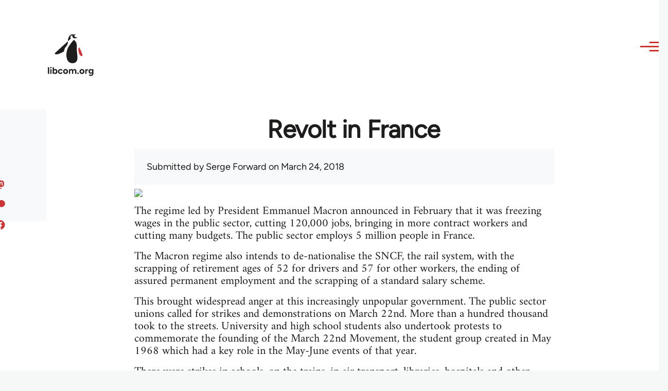

--- FILE ---
content_type: text/html; charset=UTF-8
request_url: https://libcom.org/comment/603740
body_size: 15352
content:
<!DOCTYPE html>
<html lang="en" dir="ltr" prefix="og: https://ogp.me/ns#" style="--color--primary-hue:202;--color--primary-saturation:79%;--color--primary-lightness:50">
  <head>
    <meta charset="utf-8" />
<link rel="canonical" href="https://libcom.org/forums/news/revolt-france-24032018" />
<meta property="og:site_name" content="libcom.org" />
<meta property="og:url" content="https://libcom.org/forums/news/revolt-france-24032018" />
<meta property="og:title" content="Revolt in France" />
<meta name="twitter:site" content="@libcomorg" />
<meta name="twitter:title" content="Revolt in France" />
<meta name="Generator" content="Drupal 10 (https://www.drupal.org)" />
<meta name="MobileOptimized" content="width" />
<meta name="HandheldFriendly" content="true" />
<meta name="viewport" content="width=device-width, initial-scale=1.0" />
<link rel="icon" href="/themes/custom/libcomolivero/favicon.ico" type="image/vnd.microsoft.icon" />

    <title>Revolt in France | libcom.org</title>
    <link rel="stylesheet" media="all" href="/sites/default/files/css/css__v2WM935qEV0V0bEMwYNBqBKQZQlG_LI_QHs3ACkoFI.css?delta=0&amp;language=en&amp;theme=libcomolivero&amp;include=eJxtyUEOwjAMBdELpfWRKpO4YIj9q9hU9PaIDSzKbvSmYgi18dy4z3znV1mBdKQEfaug6y4DVGEmnj9w3vXKqfBpG2o8jn8rpMLbZwaqcl9MmvLS1R9BZ5rzJiYljkgxunDIGyp3QTg" />
<link rel="stylesheet" media="all" href="/sites/default/files/css/css_NhWwOCgHt0u6lvxmYCf_J3qjFSvWrMYXQnSL8Jw3KP4.css?delta=1&amp;language=en&amp;theme=libcomolivero&amp;include=eJxtyUEOwjAMBdELpfWRKpO4YIj9q9hU9PaIDSzKbvSmYgi18dy4z3znV1mBdKQEfaug6y4DVGEmnj9w3vXKqfBpG2o8jn8rpMLbZwaqcl9MmvLS1R9BZ5rzJiYljkgxunDIGyp3QTg" />

    <script type="application/json" data-drupal-selector="drupal-settings-json">{"path":{"baseUrl":"\/","pathPrefix":"","currentPath":"comment\/603740","currentPathIsAdmin":false,"isFront":false,"currentLanguage":"en","currentQuery":{"page":0}},"pluralDelimiter":"\u0003","suppressDeprecationErrors":true,"gtag":{"tagId":"","consentMode":false,"otherIds":[],"events":[],"additionalConfigInfo":[]},"ajaxPageState":{"libraries":"eJxtjl0OwjAMgy-0tUeasjaUQJNMTejY7QGBJv5eLPuzH5yUGcVjbpcFakjPOM7b2AlXbMNBxWFFU8b45oP1EuYGku0-URd1tLi7oaiWipNDieUu3znACa6fkAet1LFpfJ2wHQh0KuCkMi6NGNr2rzJMKvlRmiaCOjFmgqmSnC3-ouBHZBxsM0eOMxjeADLxaSI","theme":"libcomolivero","theme_token":null},"ajaxTrustedUrl":{"\/search":true},"gtm":{"tagId":null,"settings":{"data_layer":"dataLayer","include_classes":false,"allowlist_classes":"google\nnonGooglePixels\nnonGoogleScripts\nnonGoogleIframes","blocklist_classes":"customScripts\ncustomPixels","include_environment":false,"environment_id":"","environment_token":""},"tagIds":["GTM-KJDB44P"]},"user":{"uid":0,"permissionsHash":"7a6309ff163e3eca974e956dff0b629e6d4fb24ef3b815db70d7f5a1d116d476"}}</script>
<script src="/sites/default/files/js/js_VzAhk6ByYS47lkkKX4m5Lvxmm4Sx7n2SzIWD0ao2WZQ.js?scope=header&amp;delta=0&amp;language=en&amp;theme=libcomolivero&amp;include=eJxdjUsOgzAMBS-Uz5GQAWMZxTZyQii3L1IrRLt5mpnNm0wEteXZ9w1Kmj4axzN2xgM9LKYNDqwmmB-caqc0OuhcA5lRwaEBZbrm3xOs8PqNEqxwR7f8Pax3UOhM0Ng0bs4Cfr4BVpk_mg"></script>
<script src="/libraries/fontawesome/js/fontawesome.min.js?v=6.4.2" defer></script>
<script src="/libraries/fontawesome/js/brands.min.js?v=6.4.2" defer></script>
<script src="/modules/contrib/google_tag/js/gtag.js?t5x15m"></script>
<script src="/modules/contrib/google_tag/js/gtm.js?t5x15m"></script>

    
<link rel="preload" href="/themes/custom/libcomolivero/fonts/Figtree-VariableFont_wght.ttf" as="font" type="font/ttf" crossorigin>
<link rel="preload" href="/themes/custom/libcomolivero/fonts/Amiri-Regular.ttf" as="font" type="font/ttf" crossorigin>
<link rel="preload" href="/themes/custom/libcomolivero/fonts/Amiri-Bold.ttf" as="font" type="font/ttf" crossorigin>
    <noscript><link rel="stylesheet" href="/core/themes/olivero/css/components/navigation/nav-primary-no-js.css?t5x15m" />
</noscript>
  </head>
  <body class="path-node page-node-type-discussions">
        <a href="#main-content" class="visually-hidden focusable skip-link">
      Skip to main content
    </a>
    <noscript><iframe src="https://www.googletagmanager.com/ns.html?id=GTM-KJDB44P"
                  height="0" width="0" style="display:none;visibility:hidden"></iframe></noscript>

      <div class="dialog-off-canvas-main-canvas" data-off-canvas-main-canvas>
    
<div id="page-wrapper" class="page-wrapper">
  <div id="page">

          <header id="header" class="site-header" data-drupal-selector="site-header" role="banner">

                <div class="site-header__fixable" data-drupal-selector="site-header-fixable">
          <div class="site-header__initial">
            <button class="sticky-header-toggle" data-drupal-selector="sticky-header-toggle" role="switch" aria-controls="site-header__inner" aria-label="Sticky header" aria-checked="false">
              <span class="sticky-header-toggle__icon">
                <span></span>
                <span></span>
                <span></span>
              </span>
            </button>
          </div>

                    <div id="site-header__inner" class="site-header__inner" data-drupal-selector="site-header-inner">
            <div class="container site-header__inner__container">

              


<div id="block-libcomolivero-site-branding" class="site-branding--bg-white site-branding block block-system block-system-branding-block">
  
    
    <div class="site-branding__inner">
          <a href="/" rel="home" class="site-branding__logo">
        <img src="/themes/custom/libcomolivero/primary-logo.svg" alt="Home" width="209px" height="197px" />
      </a>
              <div class="site-branding__text">
        <div class="site-branding__name">
          <a href="/" title="Home" rel="home">libcom.org</a>
        </div>
      </div>
      </div>
</div>

<div class="header-nav-overlay" data-drupal-selector="header-nav-overlay"></div>


                              <div class="mobile-buttons" data-drupal-selector="mobile-buttons">
                  <button class="mobile-nav-button" data-drupal-selector="mobile-nav-button" aria-label="Main Menu" aria-controls="header-nav" aria-expanded="false">
                    <span class="mobile-nav-button__label">Menu</span>
                    <span class="mobile-nav-button__icon"></span>
                  </button>
                </div>

                <div id="header-nav" class="header-nav" data-drupal-selector="header-nav">
                  


<div class="views-exposed-form form--inline block block-views block-views-exposed-filter-blockarticle-search-page-1" data-drupal-selector="views-exposed-form-article-search-page-1" id="block-exposedformarticle-searchpage-1-2">
  
    
      <div class="block__content">
      <form action="/search" method="get" id="views-exposed-form-article-search-page-1" accept-charset="UTF-8">
  <div class="js-form-item form-item js-form-type-textfield form-item-search-api-fulltext js-form-item-search-api-fulltext form-no-label">
        <input placeholder="search libcom.org" data-drupal-selector="edit-search-api-fulltext" type="text" id="edit-search-api-fulltext" name="search_api_fulltext" value="" size="30" maxlength="128" class="form-text form-element form-element--type-text form-element--api-textfield" />

        </div>
<div data-drupal-selector="edit-actions" class="form-actions js-form-wrapper form-wrapper" id="edit-actions"><input class="button--primary button js-form-submit form-submit" data-drupal-selector="edit-submit-article-search" type="submit" id="edit-submit-article-search" value="Search" />
</div>


</form>

    </div>
  </div>
<nav  id="block-libcomolivero-main-menu" class="primary-nav block block-menu navigation menu--main" aria-labelledby="block-libcomolivero-main-menu-menu" role="navigation">
            
  <h2 class="visually-hidden block__title" id="block-libcomolivero-main-menu-menu">Main navigation</h2>
  
        


          
        
    <ul  class="menu primary-nav__menu primary-nav__menu--level-1" data-drupal-selector="primary-nav-menu--level-1">
            
                          
        
        
        <li class="primary-nav__menu-item primary-nav__menu-item--link primary-nav__menu-item--level-1">
                              
                      <a href="/recent" class="primary-nav__menu-link primary-nav__menu-link--link primary-nav__menu-link--level-1" data-drupal-selector="primary-nav-menu-link-has-children" data-drupal-link-system-path="recent">            <span class="primary-nav__menu-link-inner primary-nav__menu-link-inner--level-1">Recent</span>
          </a>

            
                  </li>
      
                          
        
        
        <li class="primary-nav__menu-item primary-nav__menu-item--link primary-nav__menu-item--level-1">
                              
                      <a href="/article/donate" class="primary-nav__menu-link primary-nav__menu-link--link primary-nav__menu-link--level-1" data-drupal-selector="primary-nav-menu-link-has-children" data-drupal-link-system-path="node/10591">            <span class="primary-nav__menu-link-inner primary-nav__menu-link-inner--level-1">Donate</span>
          </a>

            
                  </li>
      
                          
        
        
        <li class="primary-nav__menu-item primary-nav__menu-item--link primary-nav__menu-item--level-1">
                              
                      <a href="/collections" class="primary-nav__menu-link primary-nav__menu-link--link primary-nav__menu-link--level-1" data-drupal-selector="primary-nav-menu-link-has-children" data-drupal-link-system-path="collections">            <span class="primary-nav__menu-link-inner primary-nav__menu-link-inner--level-1">Collections</span>
          </a>

            
                  </li>
      
                          
        
        
        <li class="primary-nav__menu-item primary-nav__menu-item--link primary-nav__menu-item--level-1">
                              
                      <a href="/article/libcom-introductory-guide" class="primary-nav__menu-link primary-nav__menu-link--link primary-nav__menu-link--level-1" data-drupal-selector="primary-nav-menu-link-has-children" data-drupal-link-system-path="node/11217">            <span class="primary-nav__menu-link-inner primary-nav__menu-link-inner--level-1">Introductions</span>
          </a>

            
                  </li>
      
                          
        
        
        <li class="primary-nav__menu-item primary-nav__menu-item--link primary-nav__menu-item--level-1">
                              
                      <a href="/article/organise" class="primary-nav__menu-link primary-nav__menu-link--link primary-nav__menu-link--level-1" data-drupal-selector="primary-nav-menu-link-has-children" data-drupal-link-system-path="node/23964">            <span class="primary-nav__menu-link-inner primary-nav__menu-link-inner--level-1">Organise</span>
          </a>

            
                  </li>
      
                          
        
        
        <li class="primary-nav__menu-item primary-nav__menu-item--link primary-nav__menu-item--level-1">
                              
                      <a href="/article/libcomorg-introduction" class="primary-nav__menu-link primary-nav__menu-link--link primary-nav__menu-link--level-1" data-drupal-selector="primary-nav-menu-link-has-children" data-drupal-link-system-path="node/9957">            <span class="primary-nav__menu-link-inner primary-nav__menu-link-inner--level-1">About</span>
          </a>

            
                  </li>
          </ul>
  


  </nav>


                  

  <div class="region region--secondary-menu">
    <nav  id="block-libcomolivero-account-menu" class="block block-menu navigation menu--account secondary-nav" aria-labelledby="block-libcomolivero-account-menu-menu" role="navigation">
            
  <span class="visually-hidden" id="block-libcomolivero-account-menu-menu">User account menu</span>
  
        


          <ul class="menu secondary-nav__menu secondary-nav__menu--level-1">
            
                          
        
        
        <li class="secondary-nav__menu-item secondary-nav__menu-item--link secondary-nav__menu-item--level-1">
          <a href="/user/login" class="secondary-nav__menu-link secondary-nav__menu-link--link secondary-nav__menu-link--level-1" data-drupal-link-system-path="user/login">Log in / Register</a>

                  </li>
          </ul>
  


  </nav>

  </div>

                </div>
                          </div>
          </div>
        </div>
      </header>
    
    <div id="main-wrapper" class="layout-main-wrapper layout-container">
      <div id="main" class="layout-main">
        <div class="main-content">
          <a id="main-content" tabindex="-1"></a>
          
  <div class="region region--hero">
    

<div id="block-libcomolivero-page-title" class="block block-core block-page-title-block">
  
  

  <h1 class="title page-title"><span>
  Revolt in France
</span>
</h1>


  
</div>

  </div>

          <div class="main-content__container container">
            

  <div class="region region--highlighted grid-full layout--pass--content-medium">
    <div data-drupal-messages-fallback class="hidden messages-list"></div>

  </div>

            

                          <main role="main">
                
                

  <div class="region region--content grid-full layout--pass--content-medium" id="content">
    

<div id="block-libcomolivero-content" class="block block-system block-system-main-block">
  
    
      <div class="block__content">
      

<article data-history-node-id="62405" class="node node--type-discussions node--view-mode-full">
  <header class="">
    
          
  </header>
  <div class="node__content">
        
  
            <div class="field field--name-uid field--type-entity-reference field--label-hidden field__item"><footer>
  
  <div>
    Submitted by <span>Serge Forward</span> on March 24, 2018
  </div>
</footer>
</div>
      
            <div class="text-content clearfix field field--name-field-body field--type-text-long field--label-hidden field__item"><p><img src="https://www.anarchistcommunism.org/wp-content/uploads/2018/03/france-22-mars-752x440.jpg"></p>
<p>The regime led by President Emmanuel Macron announced in February that it was freezing wages in the public sector, cutting 120,000 jobs, bringing in more contract workers and cutting many budgets. The public sector employs 5 million people in France.</p>
<p>The Macron regime also intends to de-nationalise the SNCF, the rail system, with the scrapping of retirement ages of 52 for drivers and 57 for other workers, the ending of assured permanent employment and the scrapping of a standard salary scheme.</p>
<p>This brought widespread anger at this increasingly unpopular government. The public sector unions called for strikes and demonstrations on March 22nd. More than a hundred thousand took to the streets. University and high school students also undertook protests to commemorate the founding of the March 22nd Movement, the student group created in May 1968 which had a key role in the May-June events of that year.</p>
<p>There were strikes in schools, on the trains, in air transport, libraries, hospitals and other public sector workplaces. Five hundred thousand went out on strike. On the demonstrations there were calls for a general strike. Pensioners joined the striking workers and students. There was street fighting in Paris and Nantes, with the police using tear gas and water cannons.</p>
<p>The Macron regime is worried that “all the grievances fuse together, as was the case in 1995” as one government official admitted. Then because of the strength of the movement, the government was forced to withdraw its austerity programme.</p>
<p>The union bureaucrats will attempt to defuse the movement. It is up to workers, students and pensioners to escalate the fight against the cuts and to develop alliances and joint action among themselves.</p>
<p><a href="//www.anarchistcommunism.org/2018/03/24/french-revolt/ "><em>From website of Anarchist Communist Group</em></a></p>
</div>
      

<section data-drupal-selector="comments" class="comments">

  
  
<article  data-comment-user-id="31745" id="comment-602951" class="comment js-comment" role="article" data-drupal-selector="comment">
  <mark class="hidden" data-comment-timestamp="1521972827"></mark>
  <div class="comment__text-wrapper">
    <footer class="comment__meta">
      <p class="comment__author"><span>wojtek</span></p>
      <p class="comment__time">7 years 9 months ago</p>
                    <p class="visually-hidden">In reply to <a href="/comment/1#comment-1" class="permalink" rel="bookmark" hreflang="en">Welcome</a> by <span>libcom.org</span></p>
          </footer>
    <div class="comment__content">
            
            <div class="field field--name-uid field--type-entity-reference field--label-hidden field__item"><footer>
  
  <div>
    Submitted by <span>wojtek</span> on March 25, 2018
  </div>
</footer>
</div>
      
            <div class="field field--name-subject field--type-string field--label-hidden field__item"><h3><a href="/comment/602951" hreflang="en">I heard about this on BBC</a></h3>
</div>
      
            <div class="text-content field field--name-comment-body field--type-text-long field--label-hidden field__item comment__text-content"><p>I heard about this on BBC World Service:<br />
http://www.bbc.co.uk/programmes/w3csw8gq</p>
</div>
      <ul class="links inline comment__links">
          <li class="comment__links-item"></li>
      </ul>
    </div>
  </div>
</article>

<article  data-comment-user-id="1499944" id="comment-602953" class="comment js-comment" role="article" data-drupal-selector="comment">
  <mark class="hidden" data-comment-timestamp="1521974451"></mark>
  <div class="comment__text-wrapper">
    <footer class="comment__meta">
      <p class="comment__author"><span>R Totale</span></p>
      <p class="comment__time">7 years 9 months ago</p>
                    <p class="visually-hidden">In reply to <a href="/comment/1#comment-1" class="permalink" rel="bookmark" hreflang="en">Welcome</a> by <span>libcom.org</span></p>
          </footer>
    <div class="comment__content">
            
            <div class="field field--name-uid field--type-entity-reference field--label-hidden field__item"><footer>
  
  <div>
    Submitted by <span>R Totale</span> on March 25, 2018
  </div>
</footer>
</div>
      
            <div class="field field--name-subject field--type-string field--label-hidden field__item"><h3><a href="/comment/602953" hreflang="en">mon français est terrible,</a></h3>
</div>
      
            <div class="text-content field field--name-comment-body field--type-text-long field--label-hidden field__item comment__text-content"><p>mon français est terrible, but for people who might know more than I do (or just want to run it through google translate), there's a report from an insurrecto-type site here: https://attaque.noblogs.org/post/2018/03/22/22-mars-certains-matins-de-printemps-ont-une-fraicheur-de-revolte/</p>
</div>
      <ul class="links inline comment__links">
          <li class="comment__links-item"></li>
      </ul>
    </div>
  </div>
</article>

<article  data-comment-user-id="5329" id="comment-603691" class="comment js-comment" role="article" data-drupal-selector="comment">
  <mark class="hidden" data-comment-timestamp="1523949788"></mark>
  <div class="comment__text-wrapper">
    <footer class="comment__meta">
      <p class="comment__author"><span>woooo</span></p>
      <p class="comment__time">7 years 9 months ago</p>
                    <p class="visually-hidden">In reply to <a href="/comment/1#comment-1" class="permalink" rel="bookmark" hreflang="en">Welcome</a> by <span>libcom.org</span></p>
          </footer>
    <div class="comment__content">
            
            <div class="field field--name-uid field--type-entity-reference field--label-hidden field__item"><footer>
  
  <div>
    Submitted by <span>woooo</span> on April 17, 2018
  </div>
</footer>
</div>
      
            <div class="field field--name-subject field--type-string field--label-hidden field__item"><h3><a href="/comment/603691" hreflang="en">Battling thousands of cops</a></h3>
</div>
      
            <div class="text-content field field--name-comment-body field--type-text-long field--label-hidden field__item comment__text-content"><p>Battling thousands of cops for over a week on 'la zad.'</p>
<p>https://itsgoingdown.org/one-week-at-war-for-la-zad-a-timeline/</p>
</div>
      <ul class="links inline comment__links">
          <li class="comment__links-item"></li>
      </ul>
    </div>
  </div>
</article>

<article  data-comment-user-id="120200" id="comment-603715" class="comment js-comment" role="article" data-drupal-selector="comment">
  <mark class="hidden" data-comment-timestamp="1524004964"></mark>
  <div class="comment__text-wrapper">
    <footer class="comment__meta">
      <p class="comment__author"><span>Alias Recluse</span></p>
      <p class="comment__time">7 years 9 months ago</p>
                    <p class="visually-hidden">In reply to <a href="/comment/1#comment-1" class="permalink" rel="bookmark" hreflang="en">Welcome</a> by <span>libcom.org</span></p>
          </footer>
    <div class="comment__content">
            
            <div class="field field--name-uid field--type-entity-reference field--label-hidden field__item"><footer>
  
  <div>
    Submitted by <span>Alias Recluse</span> on April 17, 2018
  </div>
</footer>
</div>
      
            <div class="field field--name-subject field--type-string field--label-hidden field__item"><h3><a href="/comment/603715" hreflang="en">Saw this on Counterpunch.</a></h3>
</div>
      
            <div class="text-content field field--name-comment-body field--type-text-long field--label-hidden field__item comment__text-content"><p>Saw this on Counterpunch. Certainly not my favorite website but an interesting article nonetheless despite the author's uncritical mention of the CGT's announced one-day general strike for April 19 ... no doubt for similar recuperative purposes as in 1968:</p>
<p>https://www.counterpunch.org/2018/04/13/is-may-1968-about-to-happen-again-or-be-surpassed-mass-strikes-occupations-and-the-fight-for-the-future-perfect-in-france/</p>
</div>
      <ul class="links inline comment__links">
          <li class="comment__links-item"></li>
      </ul>
    </div>
  </div>
</article>

<article  data-comment-user-id="12" id="comment-603734" class="comment js-comment" role="article" data-drupal-selector="comment">
  <mark class="hidden" data-comment-timestamp="1524039565"></mark>
  <div class="comment__text-wrapper">
    <footer class="comment__meta">
      <p class="comment__author"><span>jef costello</span></p>
      <p class="comment__time">7 years 9 months ago</p>
                    <p class="visually-hidden">In reply to <a href="/comment/1#comment-1" class="permalink" rel="bookmark" hreflang="en">Welcome</a> by <span>libcom.org</span></p>
          </footer>
    <div class="comment__content">
            
            <div class="field field--name-uid field--type-entity-reference field--label-hidden field__item"><footer>
  
  <div>
    Submitted by <span>jef costello</span> on April 18, 2018
  </div>
</footer>
</div>
      
            <div class="field field--name-subject field--type-string field--label-hidden field__item"><h3><a href="/comment/603734" hreflang="en">I think the article is a</a></h3>
</div>
      
            <div class="text-content field field--name-comment-body field--type-text-long field--label-hidden field__item comment__text-content"><p>I think the article is a little bit optimistic. Censier was blockaded last week but it is only one campus, for example. There are 13 universities in Paris, most with multiple campuses. There are significantly fewer occupations than during the anti-CPE strikes and while there are some encouraging signs we are basically at the end of the year at most universities so those strikes are less effective unless they stop exams which strikers usually vote against doing. There was a call to block the exams at Nanterre from Monday which seems to have succeeded, especially as it includes the law and economics buildings, last time I was on the scene when they tried to block the law building the cops broke the blockade. If exams are cancelled they will either be put back to summer or everyone is given 12/20 (broadly a 2-2)</p>
<p>There was a co-ordination meeting with delegqates from about half the unis in Paris and four other higher education establishments, including the Teacher Training college. We'll have to wait to see how that develops. </p>
<p>I can do a bit more research and write some more stuff up tomorrow if there is any interest.</p>
</div>
      <ul class="links inline comment__links">
          <li class="comment__links-item"></li>
      </ul>
    </div>
  </div>
</article>

<article  data-comment-user-id="306" id="comment-603740" class="comment js-comment by-node-author" role="article" data-drupal-selector="comment">
  <mark class="hidden" data-comment-timestamp="1524041939"></mark>
  <div class="comment__text-wrapper">
    <footer class="comment__meta">
      <p class="comment__author"><span>Serge Forward</span></p>
      <p class="comment__time">7 years 9 months ago</p>
                    <p class="visually-hidden">In reply to <a href="/comment/1#comment-1" class="permalink" rel="bookmark" hreflang="en">Welcome</a> by <span>libcom.org</span></p>
          </footer>
    <div class="comment__content">
            
            <div class="field field--name-uid field--type-entity-reference field--label-hidden field__item"><footer>
  
  <div>
    Submitted by <span>Serge Forward</span> on April 18, 2018
  </div>
</footer>
</div>
      
            <div class="field field--name-subject field--type-string field--label-hidden field__item"><h3><a href="/comment/603740" hreflang="en">That&#039;d be great, Jef. </a></h3>
</div>
      
            <div class="text-content field field--name-comment-body field--type-text-long field--label-hidden field__item comment__text-content"><p>That'd be great, Jef.  Thanks.</p>
</div>
      <ul class="links inline comment__links">
          <li class="comment__links-item"></li>
      </ul>
    </div>
  </div>
</article>

<article  data-comment-user-id="1117931" id="comment-603754" class="comment js-comment" role="article" data-drupal-selector="comment">
  <mark class="hidden" data-comment-timestamp="1524074146"></mark>
  <div class="comment__text-wrapper">
    <footer class="comment__meta">
      <p class="comment__author"><span>C.Hélène</span></p>
      <p class="comment__time">7 years 9 months ago</p>
                    <p class="visually-hidden">In reply to <a href="/comment/1#comment-1" class="permalink" rel="bookmark" hreflang="en">Welcome</a> by <span>libcom.org</span></p>
          </footer>
    <div class="comment__content">
            
            <div class="field field--name-uid field--type-entity-reference field--label-hidden field__item"><footer>
  
  <div>
    Submitted by <span>C.Hélène</span> on April 18, 2018
  </div>
</footer>
</div>
      
            <div class="field field--name-subject field--type-string field--label-hidden field__item"><h3><a href="/comment/603754" hreflang="en">Sur la situation sociale en</a></h3>
</div>
      
            <div class="text-content field field--name-comment-body field--type-text-long field--label-hidden field__item comment__text-content"><p>Sur la situation sociale en France : « Absence d’enjeu de classe et de conflictualité »</p>
<p>http://dndf.org/?p=16813</p>
<p>Une camarade nous a fait parvenir ses impressions sur le mouvement actuel à la sncf et dans les facs.</p>
<p>A la sncf<br />
Concernant les cheminots, on s'est rendu à l'ag de St Lazare qui étaient ouverte aux non-cheminots ce matin. Ils ont voté à l’unanimité la poursuite de la grève à 60, mais globalement les cheminots sont peu nombreux dans les ag parce qu'il n'y a pas d’enjeu de vote, elle est déjà votée, mais la grève continue d'être bien suivie. Les plus forts taux de gréviste sont chez les mécanos (68%). Lors des AG sur place, on constate que les grèvistes sont nombreux vu qu’il y a vraiment très très peu de trains qui roulent.<br />
A Gare du Nord, les ag réunissent plus de monde qu’a St Laz, ils sont environ 140. (70 votent la grève reconductible ; 40 votent la grève perlée ; et une trentaine s’abstient). Après, St Lazare c’est spécial vu qu’il s’agit d’un centre commercial dans lequel se trouve une gare. Sud y est présent en tant que Sud Rail pour pouvoir y syndiquer les personnels de la gare qui n’ont pas le statut cheminot.<br />
Apparemment à Austerlitz c'est très suivi mais pareil peu de monde en AG, et les contacts de cheminots d'un dépot me disent qu’ils ont un beaucoup de mal à mobiliser en AG, ils ne pourront pas tenir la grève très longtemps ; Ils sont venus aux AG étudiantes pour trouver un renfort ; La différence entre ceux du dépot et le reste des gares (austerlitz, gare du nord, St Laz), c’est qu’il ne semble pas y avoir d’établi, de membre de parti (NPA) ou militants professionnel (Sud).<br />
Sur la défense du service public par les cheminots, il ne faut pas oublier l’impact du bashing qu’ils se prennent dans le gueule depuis 1995, ça a l’air de leur peser énormément (en plus des perspectives de perdre un fric monstre), à tel point que certains hésitent à parler de leur métier en public. C’est possible que cette délégitimisation de leurs luttes entraine une modification de leur positionnement : mettre en avant le service public sert aussi aux « preneurs d’otage privilégiés » à se relégitimer en tant que travailleurs « utiles ».<br />
Les cheminots sont rassurés de la cagnotte de plus de 800 000€, mais ils savent aussi ils sont trop nombreux pour que ça les fasse vraiment tenir. https://www.leetchi.com/fr/Cagnotte/31978353/a8a95db7</p>
<p>Sur les facs<br />
La lutte dans les facs parisiennes semble pâtir d’un problème de forme: les 12 ans d’absence du mouvement étudiant[1] coutent très cher aux étudiants mobilisés, lorsqu’ils se retrouvent comme seuls acteurs de leur lutte. Ils ne plus peuvent plus se greffer a des militants plus organisés comme ce fut le cas pendant la loi travail ; en l’absence de transmission et de formation, ceux-ci ont un rapport très naïf, voire pacifié à la lutte : excès de démocratisme en AG, peu de conscience des rapport stratégiques nécessaires pour aller vers un rapport de force offensif[2], incapacité à écrire un tract (c’est dur pour des étudiants !). D’ailleurs, ce qui a fait monter le nombre de présents en AG n’est pas l’offensive de la mobilisation mais l’émotion suscitée par répression.<br />
L’autre problème est une question de fond (mais qui rejoins forcément la forme) c'est sa composition sociale: ce sont les plus sélectionnés qui luttent contre la sélection. On aurait pu espérer de l’extrême gauche mobilisée sur place un discours un peu plus ambigue, qui tirerai vers la critique de l’école, ou vers la réforme des lycées pro, mais il n’en est rien : ces mondes sont distincts.  Les enfants de cadre, qui sont la majorité des diplômés de la fac dans les jeunes générations, semble etre les grands perdants de la réforme : l'Etat ne veut plus payer pour plus leur formation.<br />
Bref, entre l’absence d’enjeu de classe et de conflictualité, il semble que Nuit Debout ait trouvé sa continuité dans les facs : même population et meme « luttes » de folklore.<br />
Un mouvement de scolaires sans lycéens…<br />
alors qu’ils sont les premiers concernés[3] par les réformes, et qu’ils ont à Paris intra-muros des capacités de blocage privilégiées[4], les lycéens sont les grands absents de la mobilisation. Étant allé tracter devant quelques lycées, on constate que ceux-ci sont concernés et intéressés mais que parcourcup fait son effet : entre le bac, les lettre de motivation à écrire et le stress de son avenir qui se joue si tôt ; ceux-ci ne pensent pas franchement à bloquer, d’autant qu’ils savent que l’intervention des flics sera immédiate[5].<br />
De l'autre côté la répression (quotidienne et lors des mouvements) et l’austérité sont trop forte pour que les lycées de désélectionnés se mobilisent : être un futur chômeur et perdre un œil en plus ?<br />
Entre gérer les prochaine années de sa vie sur parcoursup, la répression, et l’absence de mots d’ordre plus large que la fac, il semble qu’il y ait aussi un autre aspect de démobilisation lycéenne : c’est une génération qui n’a connu que des luttes qui ont échoué.</p>
<p>Remplacé par une tentative d’alliance ouvriers qualifiés/futurs encadrants<br />
Certains cheminots passés par la fac (établis ou étudiants non diplômés) engagent une alliance avec les étudiants sur un rapport conjoncturel (le calendrier) et politique (le role de l’Etat dans le salaire indirect) : ils viennent faire des interv dans les facs, font un départ d’une manif de cheminots de Tolbiac, et quelques-uns viennent même prêter main forte aux étudiants pour bloquer Nanterre.<br />
Il s’agit là d’un volontarisme des cheminots : seuls dans la bataille, ils tentent un dernier recourt et se dirigent vers les étudiants, qui comptent tenu de leur rôle dans les rapports de classe ne peuvent pas comprendre que c’est à eux d’aller vers les travailleurs. Grosse blague, on a vu à l’AG des cheminots de gare st Lazare les lycéens de Charlemagne[6]prendre la parole avec des étudiants de l’ENS, dans le but d’inviter des cheminots à leur apéro pour convaincre les scolaires de faire grève. Bref, le logiciel 95 apparait dorénavant non plus comme périmé mais comme nocif.</p>
<p>En manif<br />
S’il y a peu de monde en manif, je pense que c'est parce que dans le mouvement de scolaires contre la sélection il manque les lycéens, qui normalement apportent vigueur et bordelisation aux manifs d'étudiants.<br />
Alors que les AG étudiantes font salle comble, une partie des mobilisables désertent les manifs, car elles ne sont plus le lieu de conflictualité qu’elles ont été en 2016. Dans ces petites manifs (quelques milliers de personnes) il n’y a pas d’affrontements, car d’un côté des flics ont opéré un changement dans le maintien de l’ordre et évitent dorénavant l’affrontement pour empêcher que la manif « dégénère », et de l’autre on a pas les forces sans les dizaines de milliers de manifestants derrière.<br />
On prend d'un côté le contre-coup de la loi travail avec une démobilisation sur l'échec des manifs offensives de 2016, et de l'autre côté le contre contre-coup du modèle 1995, bien qu'il ne soit peu cité dans les AG, il reste la référence d'organisation des travailleurs mobilisés (postiers, cheminots): ils sont bloqués sur logiciel 1995-2003 "fonctionnaire en lutte pour le service public" et comme ils ont du mal a mobiliser en AG, ils oublient les salariés du privé.<br />
Le 18 avril 2018</p>
<p>[1] Le dernier mouvement apres le CPE était LRU (2009), mais il s’agissait d’un mouvement extrêmement minoritaire au sein des facs. Pendant les retraites les étudiants étaient plutôt absents et durant la loi travail ils se sont mobilisés hors de leur fac, sans leur statut étudiant, en venant avec de petits cortèges ou de manière informelle dans le cortège de tête.<br />
 [2] Les antibloqueurs sont autorisés a parler en AG sans etre chahutés (Tolbiac et p8), absence d’affrontement de rue ou d’occupations de gares.<br />
[3] Et ce du bac pro au lycée général : les lycéens du général exclus de parcoursup se redirigeront vers les BTS, et prendront les places des lycéens pro et techno. Ce à quoi ce rajoute la réforme du lycée professionnel.</p>
<p>[4] avec la très forte densité de population parisienne, les lycées sont très proches les uns des autres facilitent les capacités d’action : on peut débrayer 3 lycées en l’espace de 10 minutes, et bloquer la place la plus proche à 500 jeunes 15 minutes plus tard.<br />
[5] Le dernier « 11h nation » (rdv lycéen), le 22 mars, a duré 20 minutes avant que la manif soit chargée et dispersée par les flics.<br />
[6] Charlemagne est l’un des lycées les plus sélectifs de paris, situé dans l’un des arrondissements les plus chers de France.</p>
</div>
      <ul class="links inline comment__links">
          <li class="comment__links-item"></li>
      </ul>
    </div>
  </div>
</article>

<article  data-comment-user-id="44" id="comment-603766" class="comment js-comment" role="article" data-drupal-selector="comment">
  <mark class="hidden" data-comment-timestamp="1524108437"></mark>
  <div class="comment__text-wrapper">
    <footer class="comment__meta">
      <p class="comment__author"><span>Steven.</span></p>
      <p class="comment__time">7 years 9 months ago</p>
                    <p class="visually-hidden">In reply to <a href="/comment/1#comment-1" class="permalink" rel="bookmark" hreflang="en">Welcome</a> by <span>libcom.org</span></p>
          </footer>
    <div class="comment__content">
            
            <div class="field field--name-uid field--type-entity-reference field--label-hidden field__item"><footer>
  
  <div>
    Submitted by <span>Steven.</span> on April 19, 2018
  </div>
</footer>
</div>
      
            <div class="field field--name-subject field--type-string field--label-hidden field__item"><h3><a href="/comment/603766" hreflang="en">Jef that would be great if</a></h3>
</div>
      
            <div class="text-content field field--name-comment-body field--type-text-long field--label-hidden field__item comment__text-content"><p>Jef that would be great if you have time!</p>
</div>
      <ul class="links inline comment__links">
          <li class="comment__links-item"></li>
      </ul>
    </div>
  </div>
</article>

<article  data-comment-user-id="12" id="comment-603842" class="comment js-comment" role="article" data-drupal-selector="comment">
  <mark class="hidden" data-comment-timestamp="1524250440"></mark>
  <div class="comment__text-wrapper">
    <footer class="comment__meta">
      <p class="comment__author"><span>jef costello</span></p>
      <p class="comment__time">7 years 9 months ago</p>
                    <p class="visually-hidden">In reply to <a href="/comment/1#comment-1" class="permalink" rel="bookmark" hreflang="en">Welcome</a> by <span>libcom.org</span></p>
          </footer>
    <div class="comment__content">
            
            <div class="field field--name-uid field--type-entity-reference field--label-hidden field__item"><footer>
  
  <div>
    Submitted by <span>jef costello</span> on April 20, 2018
  </div>
</footer>
</div>
      
            <div class="field field--name-subject field--type-string field--label-hidden field__item"><h3><a href="/comment/603842" hreflang="en">Just Paris for now, but there</a></h3>
</div>
      
            <div class="text-content field field--name-comment-body field--type-text-long field--label-hidden field__item comment__text-content"><p>Just Paris for now, but there are strikes elsewhere. There was a good <a href="//paris-luttes.info/compte-rendu-a-chaud-de-la-manif-10022 ">account </a>that I will translate tomorrow if I get a minute. You want separate articles or shall I just put updates here?</p>
<p><img src="https://paris-luttes.info/home/chroot_ml/ml-paris/ml-paris/public_html/IMG/jpg/miam.jpg"></p>
<p>Often establishments will just give everyone 12 out of 20 (2:2) for missed exams, these are called chocolate grades (getting a chocolate medal rather than Gold, silver, bronze, equivalent to a participation trophy) Macron said there would be no "chocolate exams" This poster says "Macron! No to selection. Macaroons! Chocolate degrrees, yum yum!"</p>
<p>Commune libre de Tolbiac, which successfully resisted police attempts to evict the occupation on the 12th, was attacked early this morning by police and occupiers were forced out. Three major injuries reported by occupiers and many minor injuries, broken fingers etc. Most serious injury is reportedly a young man in a coma, around 5:10 this morning as police were forcing people out of the building and the CRS Riot police were outside a group of BAC came in to arrest people, several students jumped from a 3M balcony, the last one had his foot grabbed by a BAC and as a result fell head first, students report that he did not get up and was bleeding from the ears. The Unef has not managed to identify or locate the injured student and the police are claiming the eviction was calm and that there were no injuries. There is video of police chasing people, and objects being thrown at them.<br>
https://www.youtube.com/watch?v=wRfCnZKMf1k<br>
Police are “analysing” a possible store of molotov cocktails, which presumably means they have found non-empty bottles. The Head of the University is claiming that hundreds of thousands of euros of damage have been done by the occupiers and that drug use had made the occupiers unsafe. He has claimed to have found other sites to ensure that exams go ahead. The campus itself will be closed until September. Most French undergraduates will have finished the semester by now, we are currently on Easter holidays. </p>
<p>There was a demonstration at 6pm in solidarity, around 500 at first, prevented from reaching the campus by a cordon of CRS. They then moved off on an unplanned march, joind by the undocumented collective. The tramway was blocked with barricades at Avenue d’Italie and while police moved in demonstrators moved to Porte d’Italie and Porte de Choisy. The ring road was blocked for a while, the demonstrators mostly dispersed by themselves but a group at Porte de Choisy were tear-gassed by the BAC. </p>
<p>Paris occupations and student strikes.</p>
<p>Paris 1 Tolbiac – Blockade and occupation since 26.03. 09.04. 1800 people voted in the assemblée générale to maintain the strike until withdrawal of the ORE law. Staff voted to strike in an AG 09.04. </p>
<p>Paris I Saint Charles – Blockade and occupation since 06.04</p>
<p>Institut de Géographie – administrative closure for two weeks to prevent an AG.</p>
<p>Paris 1 / 4 La Sorbonne – Occupied 12.04, police retook the building the same day, administrative closure since then.</p>
<p>Paris 3 Censier – Blockade and occupation since 09.04 1000 in AG.</p>
<p>Paris 4 Malesherbes – anti-blockade demonstration lead to an administrative closure.</p>
<p>Paris 5 Henri Boulogne – 12.04 attempt at a blockade prevented by police, followed by administrative closure.</p>
<p>Paris 7 Grands Moulins – Police broke a blockade 12.04 campus has been closed since.</p>
<p>Paris 8 Saint Denis – Blockaded and 2 buildings occupied.</p>
<p>Paris 10 Nanterre – Police forced people out and prevented an AG on 09.04. Partial blockade and partial occupation since 10.04. (800 AG) Fully blockaded on 16.04, preventing exams from taking place, AG of 1500 voted to maintain the blockade on 17.04. AG of staff voted to strike on 10.04</p>
<p>EHESS – Blockade and day occupation since 10.04</p>
<p>Sciences Po Saint-Guillaume building blockaded. Police outside but haven’t attempted to force people out.</p>
</div>
      <ul class="links inline comment__links">
          <li class="comment__links-item"></li>
      </ul>
    </div>
  </div>
</article>

<article  data-comment-user-id="1321" id="comment-604065" class="comment js-comment" role="article" data-drupal-selector="comment">
  <mark class="hidden" data-comment-timestamp="1524675506"></mark>
  <div class="comment__text-wrapper">
    <footer class="comment__meta">
      <p class="comment__author"><span>Alf</span></p>
      <p class="comment__time">7 years 8 months ago</p>
                    <p class="visually-hidden">In reply to <a href="/comment/1#comment-1" class="permalink" rel="bookmark" hreflang="en">Welcome</a> by <span>libcom.org</span></p>
          </footer>
    <div class="comment__content">
            
            <div class="field field--name-uid field--type-entity-reference field--label-hidden field__item"><footer>
  
  <div>
    Submitted by <span>Alf</span> on April 25, 2018
  </div>
</footer>
</div>
      
            <div class="field field--name-subject field--type-string field--label-hidden field__item"><h3><a href="/comment/604065" hreflang="en">The ICC&#039;s section in France</a></h3>
</div>
      
            <div class="text-content field field--name-comment-body field--type-text-long field--label-hidden field__item comment__text-content"><p>The ICC's section in France wrote and distributed a leaflet to the demonstrators and strikers in France. </p>
<p>http://en.internationalism.org/icconline/201804/15124/france-rail-rolling-strikes-and-go-slows-union-manoeuvres-are-aimed-dividing-</p>
</div>
      <ul class="links inline comment__links">
          <li class="comment__links-item"></li>
      </ul>
    </div>
  </div>
</article>

<article  data-comment-user-id="7539" id="comment-604300" class="comment js-comment" role="article" data-drupal-selector="comment">
  <mark class="hidden" data-comment-timestamp="1525025100"></mark>
  <div class="comment__text-wrapper">
    <footer class="comment__meta">
      <p class="comment__author"><span>pp</span></p>
      <p class="comment__time">7 years 8 months ago</p>
                    <p class="visually-hidden">In reply to <a href="/comment/1#comment-1" class="permalink" rel="bookmark" hreflang="en">Welcome</a> by <span>libcom.org</span></p>
          </footer>
    <div class="comment__content">
            
            <div class="field field--name-uid field--type-entity-reference field--label-hidden field__item"><footer>
  
  <div>
    Submitted by <span>pp</span> on April 29, 2018
  </div>
</footer>
</div>
      
            <div class="field field--name-subject field--type-string field--label-hidden field__item"><h3><a href="/comment/604300" hreflang="en">Hello, I&#039;m a teacher and my</a></h3>
</div>
      
            <div class="text-content field field--name-comment-body field--type-text-long field--label-hidden field__item comment__text-content"><p>Hello, I'm a teacher and my school is on strike. I'm not teaching class andsome of the students have not finished their exams. I have been told to do oral exams over skype so my students won't be penalised. Is this scabbing? I am part-time and everyone I know is either a boss or doing exams over skype. Should I do the exams anyway and withold the results from the administration or not do the exams at all?</p>
</div>
      <ul class="links inline comment__links">
          <li class="comment__links-item"></li>
      </ul>
    </div>
  </div>
</article>

<article  data-comment-user-id="31745" id="comment-604325" class="comment js-comment" role="article" data-drupal-selector="comment">
  <mark class="hidden" data-comment-timestamp="1525095164"></mark>
  <div class="comment__text-wrapper">
    <footer class="comment__meta">
      <p class="comment__author"><span>wojtek</span></p>
      <p class="comment__time">7 years 8 months ago</p>
                    <p class="visually-hidden">In reply to <a href="/comment/1#comment-1" class="permalink" rel="bookmark" hreflang="en">Welcome</a> by <span>libcom.org</span></p>
          </footer>
    <div class="comment__content">
            
            <div class="field field--name-uid field--type-entity-reference field--label-hidden field__item"><footer>
  
  <div>
    Submitted by <span>wojtek</span> on April 30, 2018
  </div>
</footer>
</div>
      
            <div class="field field--name-subject field--type-string field--label-hidden field__item"><h3><a href="/comment/604325" hreflang="en">A conservative commentator on</a></h3>
</div>
      
            <div class="text-content field field--name-comment-body field--type-text-long field--label-hidden field__item comment__text-content"><p>A conservative commentator on a BBC podcast said that there were two differences between participants now and in '68. Those (he quoted one prominent figure) in '68 weren't asked about 1918 nor did they fear the future.</p>
<p><cite></cite></p>
<blockquote><p>Today the student protesters call not for change, but for preservation.</p>
<p>They are at the tail end of a historical cycle, not at its point of maximum momentum. Unlike in May '68, they have no significant echo in society as a whole.</p>
<p>All they can do is act out their parts. But the play is only half-remembered, the director is absent and the theatre is near-empty.
</p></blockquote>
<p>http://www.bbc.com/news/world-europe-43876888</p>
</div>
      <ul class="links inline comment__links">
          <li class="comment__links-item"></li>
      </ul>
    </div>
  </div>
</article>

<article  data-comment-user-id="44" id="comment-604328" class="comment js-comment" role="article" data-drupal-selector="comment">
  <mark class="hidden" data-comment-timestamp="1525101757"></mark>
  <div class="comment__text-wrapper">
    <footer class="comment__meta">
      <p class="comment__author"><span>Steven.</span></p>
      <p class="comment__time">7 years 8 months ago</p>
                    <p class="visually-hidden">In reply to <a href="/comment/1#comment-1" class="permalink" rel="bookmark" hreflang="en">Welcome</a> by <span>libcom.org</span></p>
          </footer>
    <div class="comment__content">
            
            <div class="field field--name-uid field--type-entity-reference field--label-hidden field__item"><footer>
  
  <div>
    Submitted by <span>Steven.</span> on April 30, 2018
  </div>
</footer>
</div>
      
            <div class="field field--name-subject field--type-string field--label-hidden field__item"><h3><a href="/comment/604328" hreflang="en">pp wrote:
Hello, I&#039;m a</a></h3>
</div>
      
            <div class="text-content field field--name-comment-body field--type-text-long field--label-hidden field__item comment__text-content"><p><cite>pp</cite></p>
<blockquote><p>Hello, I'm a teacher and my school is on strike. I'm not teaching class andsome of the students have not finished their exams. I have been told to do oral exams over skype so my students won't be penalised. Is this scabbing? I am part-time and everyone I know is either a boss or doing exams over skype. Should I do the exams anyway and withold the results from the administration or not do the exams at all?</p></blockquote>
<p>well, I guess the point of the strike is to cause disruption, so that would mean disrupting the exams, as this would cause more political pressure to be put on the government to cave in.</p>
<p>So technically you would be breaking your own strike in my view (although if all of your colleagues are doing this already then well…).</p>
<p>Are you in touch with any teachers in other schools? As it might be worth trying to speak to them to see what they think. Or even speaking to a union rep/official, although I don't know how much use they might be…</p>
<p>What I think the best thing to do would be to not deal with this is an individual, but make a collective decision of the strikers in general. I don't know something like this would be possible, do you have any assemblies upcoming?</p>
</div>
      <ul class="links inline comment__links">
          <li class="comment__links-item"></li>
      </ul>
    </div>
  </div>
</article>

<article  data-comment-user-id="1418399" id="comment-604332" class="comment js-comment" role="article" data-drupal-selector="comment">
  <mark class="hidden" data-comment-timestamp="1525113321"></mark>
  <div class="comment__text-wrapper">
    <footer class="comment__meta">
      <p class="comment__author"><span>Nymphalis Antiopa</span></p>
      <p class="comment__time">7 years 8 months ago</p>
                    <p class="visually-hidden">In reply to <a href="/comment/1#comment-1" class="permalink" rel="bookmark" hreflang="en">Welcome</a> by <span>libcom.org</span></p>
          </footer>
    <div class="comment__content">
            
            <div class="field field--name-uid field--type-entity-reference field--label-hidden field__item"><footer>
  
  <div>
    Submitted by <span>Nymphalis Antiopa</span> on April 30, 2018
  </div>
</footer>
</div>
      
            <div class="field field--name-subject field--type-string field--label-hidden field__item"><h3><a href="/comment/604332" hreflang="en">yet another boring leaflet</a></h3>
</div>
      
            <div class="text-content field field--name-comment-body field--type-text-long field--label-hidden field__item comment__text-content"><p><strong><a href="//dialectical-delinquents.com/yet-another-boring-leaflet/ ">yet another boring leaflet</a></strong></p>
</div>
      <ul class="links inline comment__links">
          <li class="comment__links-item"></li>
      </ul>
    </div>
  </div>
</article>

<article  data-comment-user-id="12" id="comment-604511" class="comment js-comment" role="article" data-drupal-selector="comment">
  <mark class="hidden" data-comment-timestamp="1525341162"></mark>
  <div class="comment__text-wrapper">
    <footer class="comment__meta">
      <p class="comment__author"><span>jef costello</span></p>
      <p class="comment__time">7 years 8 months ago</p>
                    <p class="visually-hidden">In reply to <a href="/comment/1#comment-1" class="permalink" rel="bookmark" hreflang="en">Welcome</a> by <span>libcom.org</span></p>
          </footer>
    <div class="comment__content">
            
            <div class="field field--name-uid field--type-entity-reference field--label-hidden field__item"><footer>
  
  <div>
    Submitted by <span>jef costello</span> on May 3, 2018
  </div>
</footer>
</div>
      
            <div class="field field--name-subject field--type-string field--label-hidden field__item"><h3><a href="/comment/604511" hreflang="en">I think Steven is right, you</a></h3>
</div>
      
            <div class="text-content field field--name-comment-body field--type-text-long field--label-hidden field__item comment__text-content"><p>I think Steven is right, you can't do much without support. Is there a way of contacting other colleagues, or even the student strikers?</p>
<p>Mayday demos were about normal as far as I can tell. A small black bloc did a few things, notably setting a car on fire. But otherwise not much to report. </p>
<p>I can't get too much information, but Police were used to clear the Censier occupation, citing security concerns, so I think Paris 8 is the only occupation still in Effect in Paris, exept for Nanterre perhaps.</p>
<p>Montpellier is open again after 2 months. </p>
<p>Rennes 2 and toulouse are still blockaded, Grenoble has had blockades put back up and there was an attempt to blockade two buildings at Strasbourg, oine was reopened by midday, unclear about the other. It does seem like this is dying down for university students, at this point most students' terms have finished.</p>
<p>There hasn't been much at schools although there was some action at one of the very fancy state schools a few weeks ago.</p>
</div>
      <ul class="links inline comment__links">
          <li class="comment__links-item"></li>
      </ul>
    </div>
  </div>
</article>


  
</section>

  </div>
    </article>

    </div>
  </div>

  </div>

              </main>
                        
          </div>
        </div>
        <div class="social-bar">
          
<div class="social-bar__inner fixable">
  <div class="rotate">
    

<div id="block-socialmedialinks" class="block-social-media-links block block-social-media-links-block">
  
    
      <div class="block__content">
      

<ul class="social-media-links--platforms platforms inline horizontal">
      <li>
      <a class="social-media-link-icon--facebook" href="https://www.facebook.com/libcom.org"  aria-label="Like us on facebook" title="Like us on facebook" >
        <span class='fab fa-facebook fa-2x'></span>
      </a>

          </li>
      <li>
      <a class="social-media-link-icon--patreon" href="https://www.patreon.com/libcom"  aria-label="Support us on patreon" title="Support us on patreon" >
        <span class='fab fa-patreon fa-2x'></span>
      </a>

          </li>
      <li>
      <a class="social-media-link-icon--mastodon" href="https://mastodon.social/@libcom"  aria-label="Follow us on Mastodon" title="Follow us on Mastodon" >
        <span class='fab fa-mastodon fa-2x'></span>
      </a>

          </li>
  </ul>

    </div>
  </div>

  </div>
</div>

        </div>
      </div>
    </div>

    <footer class="site-footer">
      <div class="site-footer__inner container">
        
        

  <div class="region region--footer-bottom grid-full layout--pass--content-medium">
    <nav  id="block-footer" class="block block-menu navigation menu--footer" aria-labelledby="block-footer-menu" role="navigation">
            
  <h2 class="visually-hidden block__title" id="block-footer-menu">Footer menu</h2>
  
        
          <ul  class="menu menu--level-1">
            
                          
        
        
        <li class="menu__item menu__item--link menu__item--level-1">
                    
          <a href="/" class="menu__link menu__link--link menu__link--level-1" data-drupal-link-system-path="&lt;front&gt;"><img src="/themes/custom/libcomolivero/footer-logo.svg" width="74px" height="76px" loading="lazy" alt="Home" /></a>

          
        </li>
      
                          
        
        
        <li class="menu__item menu__item--link menu__item--level-1">
                    
          <a href="/article/donate" class="menu__link menu__link--link menu__link--level-1" data-drupal-link-system-path="node/10591">Donate</a>

          
        </li>
      
                          
        
        
        <li class="menu__item menu__item--link menu__item--level-1">
                    
          <a href="/article/help-out" class="menu__link menu__link--link menu__link--level-1" data-drupal-link-system-path="node/9486">Help out</a>

          
        </li>
      
                          
        
        
        <li class="menu__item menu__item--link menu__item--level-1">
                    
          <a href="/library/libcomorg-other-languages" title="libcom content in languages other than English" class="menu__link menu__link--link menu__link--level-1">Other languages</a>

          
        </li>
      
                          
        
        
        <li class="menu__item menu__item--link menu__item--level-1">
                    
          <a href="/notes" class="menu__link menu__link--link menu__link--level-1" data-drupal-link-system-path="node/9485">Site notes</a>

          
        </li>
          </ul>
  


  </nav>

  </div>

      </div>
    </footer>

    <div class="overlay" data-drupal-selector="overlay"></div>

  </div>
</div>

  </div>

    
    
  <script src="/sites/default/files/js/js_FAetRVm-06t7Kn9_JyEuoTGsGoxoXavODjs3GxAuy1k.js?scope=footer&amp;delta=0&amp;language=en&amp;theme=libcomolivero&amp;include=eJxdjUsOgzAMBS-Uz5GQAWMZxTZyQii3L1IrRLt5mpnNm0wEteXZ9w1Kmj4axzN2xgM9LKYNDqwmmB-caqc0OuhcA5lRwaEBZbrm3xOs8PqNEqxwR7f8Pax3UOhM0Ng0bs4Cfr4BVpk_mg"></script>
<script defer src="https://static.cloudflareinsights.com/beacon.min.js/vcd15cbe7772f49c399c6a5babf22c1241717689176015" integrity="sha512-ZpsOmlRQV6y907TI0dKBHq9Md29nnaEIPlkf84rnaERnq6zvWvPUqr2ft8M1aS28oN72PdrCzSjY4U6VaAw1EQ==" data-cf-beacon='{"version":"2024.11.0","token":"121998ed320e42e081d76ed439944ba2","r":1,"server_timing":{"name":{"cfCacheStatus":true,"cfEdge":true,"cfExtPri":true,"cfL4":true,"cfOrigin":true,"cfSpeedBrain":true},"location_startswith":null}}' crossorigin="anonymous"></script>
</body>
</html>
